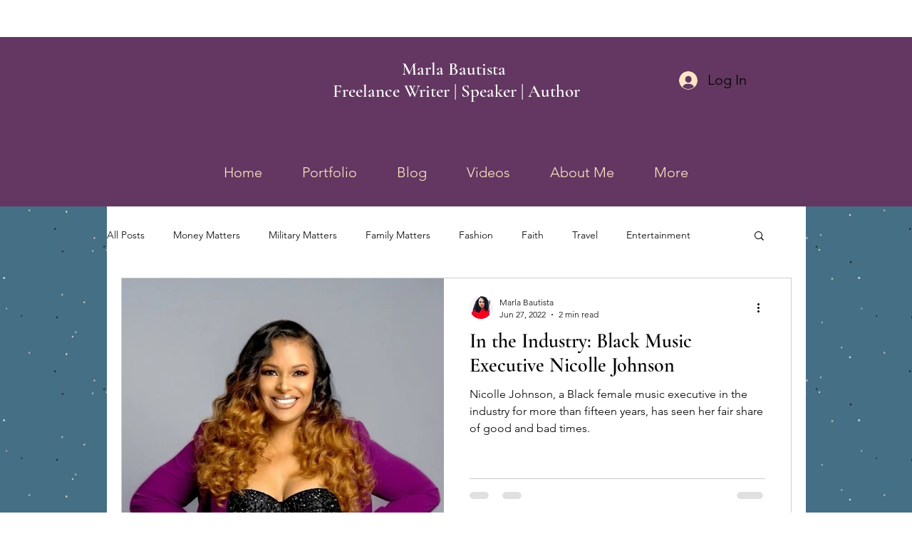

--- FILE ---
content_type: text/html; charset=utf-8
request_url: https://www.google.com/recaptcha/api2/aframe
body_size: 266
content:
<!DOCTYPE HTML><html><head><meta http-equiv="content-type" content="text/html; charset=UTF-8"></head><body><script nonce="sWlY_Wyob644ElX6vg0t9g">/** Anti-fraud and anti-abuse applications only. See google.com/recaptcha */ try{var clients={'sodar':'https://pagead2.googlesyndication.com/pagead/sodar?'};window.addEventListener("message",function(a){try{if(a.source===window.parent){var b=JSON.parse(a.data);var c=clients[b['id']];if(c){var d=document.createElement('img');d.src=c+b['params']+'&rc='+(localStorage.getItem("rc::a")?sessionStorage.getItem("rc::b"):"");window.document.body.appendChild(d);sessionStorage.setItem("rc::e",parseInt(sessionStorage.getItem("rc::e")||0)+1);localStorage.setItem("rc::h",'1769531823032');}}}catch(b){}});window.parent.postMessage("_grecaptcha_ready", "*");}catch(b){}</script></body></html>